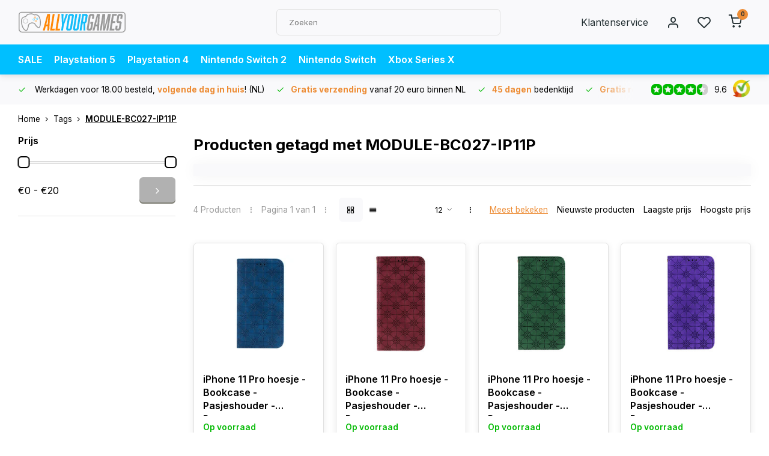

--- FILE ---
content_type: text/html;charset=utf-8
request_url: https://www.allyourgames.nl/tags/module-bc027-ip11p/
body_size: 13122
content:
<!DOCTYPE html><html lang="nl"><head><meta charset="utf-8"/><!-- [START] 'blocks/head.rain' --><!--

  (c) 2008-2025 Lightspeed Netherlands B.V.
  http://www.lightspeedhq.com
  Generated: 04-11-2025 @ 22:19:20

--><link rel="canonical" href="https://www.allyourgames.nl/tags/module-bc027-ip11p/"/><link rel="alternate" href="https://www.allyourgames.nl/index.rss" type="application/rss+xml" title="Nieuwe producten"/><meta name="robots" content="noodp,noydir"/><meta name="google-site-verification" content="PKeVfMljfclj_DQjm2LBSCjMtbH6BO1XPS5vNWEM0Vc"/><meta name="google-site-verification" content="pEGqINwmzz4iPLUyLj4f4ihCNFDxBqj5Qw9flOYxLSg"/><meta property="og:url" content="https://www.allyourgames.nl/tags/module-bc027-ip11p/?source=facebook"/><meta property="og:site_name" content="AllYourGames.nl"/><meta property="og:title" content="MODULE-BC027-IP11P"/><meta property="og:description" content="Goedkope games voor alle consoles op één plek! Pre-order games, of koop hier de laatste releases voor de scherpste prijs. PS5 games, PS4 games, Xbox One games"/><script>
(function(w,d,s,l,i){w[l]=w[l]||[];w[l].push({'gtm.start': new Date().getTime(),event:'gtm.js'});var f=d.getElementsByTagName(s)[0], j=d.createElement(s),dl=l!='dataLayer'?'&l='+l:'';j.async=true;j.src= 'https://www.googletagmanager.com/gtm.js?id='+i+dl;f.parentNode.insertBefore(j,f); })(window,document,'script','dataLayer','GTM-54PMN2X');
</script><script src="https://app.dmws.plus/shop-assets/47899/dmws-plus-loader.js?id=bf3cdfce9227c02bed3bb7d0424846ac"></script><!--[if lt IE 9]><script src="https://cdn.webshopapp.com/assets/html5shiv.js?2025-02-20"></script><![endif]--><!-- [END] 'blocks/head.rain' --><meta http-equiv="X-UA-Compatible" content="IE=edge" /><title>MODULE-BC027-IP11P - AllYourGames.nl</title><meta name="description" content="Goedkope games voor alle consoles op één plek! Pre-order games, of koop hier de laatste releases voor de scherpste prijs. PS5 games, PS4 games, Xbox One games"><meta name="keywords" content="MODULE-BC027-IP11P, goedkope games, nieuwste games, goedkoopste games, laatste releases, nieuwe games, voordelige games, ps4 games kopen, games kopen, games ps4 kopen, games ps3 kopen, games xbox 360 kopen, games xbox one kopen, games 3ds kopen,switc"><meta name="MobileOptimized" content="320"><meta name="HandheldFriendly" content="true"><meta name="viewport" content="width=device-width, initial-scale=1, initial-scale=1, minimum-scale=1, maximum-scale=1, user-scalable=no"><meta name="author" content="https://www.webdinge.nl/"><link rel="preload" href="https://fonts.googleapis.com/css2?family=Inter:wght@700&amp;family=Inter:wght@400;600;700;800;900&display=swap" as="style"><link rel="preconnect" href="https://fonts.googleapis.com"><link rel="preconnect" href="https://fonts.gstatic.com" crossorigin><link rel="dns-prefetch" href="https://fonts.googleapis.com"><link rel="dns-prefetch" href="https://fonts.gstatic.com" crossorigin><link href='https://fonts.googleapis.com/css2?family=Inter:wght@700&amp;family=Inter:wght@400;600;700;800;900&display=swap' rel='stylesheet'><link rel="preconnect" href="//cdn.webshopapp.com/" crossorigin><link rel="dns-prefetch" href="//cdn.webshopapp.com/"><link rel="preload" as="style" href="https://cdn.webshopapp.com/shops/47899/themes/182244/assets/department-v3-functions.css?20251029144948"><link rel="preload" as="style" href="https://cdn.webshopapp.com/shops/47899/themes/182244/assets/theme-department-v3.css?20251029144948"><link rel="preload" as="script" href="https://cdn.webshopapp.com/shops/47899/themes/182244/assets/department-v3-functions.js?20251029144948"><link rel="preload" as="script" href="https://cdn.webshopapp.com/shops/47899/themes/182244/assets/theme-department-v3.js?20251029144948"><link rel="preload" href="https://cdn.webshopapp.com/shops/47899/themes/182244/v/2741239/assets/slide1-mobile-image.png?20251022113300" as="image" media="(max-width: 752.99px)"><link rel="preload" href="https://cdn.webshopapp.com/shops/47899/themes/182244/v/2741238/assets/slide1-tablet-image.png?20251022113224" as="image" media="(min-width: 753px) and (max-width: 991.99px)"><link rel="preload" href="https://cdn.webshopapp.com/shops/47899/themes/182244/v/2740521/assets/slide1-image.png?20251022113211" as="image" media="(min-width: 992px)"><link rel="shortcut icon" href="https://cdn.webshopapp.com/shops/47899/themes/182244/v/1949874/assets/favicon.ico?20230714134257" type="image/x-icon" /><link rel="stylesheet" href="https://cdn.webshopapp.com/shops/47899/themes/182244/assets/department-v3-functions.css?20251029144948" /><link rel="stylesheet" href="https://cdn.webshopapp.com/shops/47899/themes/182244/assets/theme-department-v3.css?20251029144948" /><script src="https://cdn.webshopapp.com/shops/47899/themes/182244/assets/jquery-3-5-1-min.js?20251029144948"></script><script>window.WEBP_ENABLED = 0</script><script>
 window.lazySizesConfig = window.lazySizesConfig || {};
 window.lazySizesConfig.lazyClass = 'lazy';
 window.lazySizesConfig.customMedia = {
    '--small': '(max-width: 752.99px)', //mob
    '--medium': '(min-width: 753px) and (max-width: 991.99px)', // tab
    '--large': '(min-width: 992px)'
 };
 document.addEventListener('lazybeforeunveil', function(e){
    var bg = e.target.getAttribute('data-bg');
    if(bg){
        e.target.style.backgroundImage = 'url(' + bg + ')';
    }
 });
</script><script type="application/ld+json">
[
  {
    "@context": "https://schema.org/",
    "@type": "Organization",
    "url": "https://www.allyourgames.nl/",
    "name": "AllYourGames.nl",
    "legalName": "AllYourGames.nl",
    "description": "Goedkope games voor alle consoles op één plek! Pre-order games, of koop hier de laatste releases voor de scherpste prijs. PS5 games, PS4 games, Xbox One games",
    "logo": "https://cdn.webshopapp.com/shops/47899/themes/182244/assets/logo.png?20251029144948",
    "image": "https://cdn.webshopapp.com/shops/47899/themes/182244/v/2740521/assets/slide1-image.png?20251022113211",
    "contactPoint": {
      "@type": "ContactPoint",
      "contactType": "Customer service",
      "telephone": "040 218 00 30"
    },
    "address": {
      "@type": "PostalAddress",
      "streetAddress": "Spaarpot 1 A",
      "addressLocality": "Geldrop",
      "postalCode": "5667 KV",
      "addressCountry": "Nederland"
    }
    ,
    "aggregateRating": {
        "@type": "AggregateRating",
        "bestRating": "10",
        "worstRating": "1",
        "ratingValue": "9.6",
        "reviewCount": "17663",
        "url":"https://www.kiyoh.com/reviews/1047601/allyourgames?from=widget&amp;lang=nl"
    }
      }
  ,
  {
  "@context": "https://schema.org",
  "@type": "BreadcrumbList",
    "itemListElement": [{
      "@type": "ListItem",
      "position": 1,
      "name": "Home",
      "item": "https://www.allyourgames.nl/"
    },        {
      "@type": "ListItem",
      "position": 2,
      "name": "Tags",
      "item": "https://www.allyourgames.nl/tags/"
    },         {
      "@type": "ListItem",
      "position": 3,
      "name": "MODULE-BC027-IP11P",
      "item": "https://www.allyourgames.nl/tags/module-bc027-ip11p/"
    }         ]
  }
              ]
</script><style>.kiyoh-shop-snippets {	display: none !important;}</style></head><body><div class="main-container three-lines"><header id="header"><div class="inner-head"><div class="header flex flex-align-center flex-between container"><div class="logo flex flex-align-center  rect "><a href="https://www.allyourgames.nl/" title="AllYourGames.nl" ><img src="https://cdn.webshopapp.com/shops/47899/files/434397429/ayg-logo-svg.svg" alt="AllYourGames.nl" width="200" height="60" class="visible-mobile visible-tablet" /><img src="https://cdn.webshopapp.com/shops/47899/files/434397429/ayg-logo-svg.svg" alt="AllYourGames.nl" width="200" height="60"  class="visible-desktop" /></a><a class="hide_all_cats all-cats btn-hover open_side" data-mposition="left" data-menu="cat_menu" href="javascript:;"><i class="icon-menu"></i><span class="visible-desktop">Alle categorieën</span></a></div><div class="search search-desk flex1 visible-desktop"><form action="https://www.allyourgames.nl/search/" method="get"><div class="clearable-input flex"><input type="text" name="q" class="search-query" autocomplete="off" placeholder="Zoeken" value="" x-webkit-speech/><span class="clear-search" data-clear-input><i class="icon-x"></i>Wissen</span><button type="submit" class="btn"><i class="icon-search"></i></button></div></form><div class="autocomplete dropdown-menu" role="menu"><div class="products grid grid-3 container"></div><div class="notfound">Geen producten gevonden</div><div class="more container"><a class="btn btn1" href="#">Bekijk alle resultaten<span> (0)</span></a></div></div></div><div class="tools-wrap flex flex-align-center"><div class="tool service visible-desktop"><a class="flex flex-align-center btn-hover" href="https://www.allyourgames.nl/service/">Klantenservice</a></div><div class="tool myacc"><a class="flex flex-align-center btn-hover open_side" href="javascript:;" data-menu="acc_login" data-mposition="right"><i class="icon-user"></i></a></div><div class="tool wishlist"><a class="flex flex-align-center btn-hover open_side" href="javascript:;" data-menu="acc_login" data-mposition="right"><i class="icon-heart"></i></a></div><div class="tool mini-cart"><a href="javascript:;" class="flex flex-column flex-align-center btn-hover open_side" data-menu="cart" data-mposition="right"><span class="i-wrap"><span class="ccnt">0</span><i class="icon-shopping-cart"></i></span></a></div></div></div><nav id="menu" class="nav list-inline menu_style2 visible-desktop"><div class="container"><ul class="menu list-inline"><li class="item"><a href="https://www.allyourgames.nl/sale/" title="SALE" >SALE</a></li><li class="item"><a href="https://www.allyourgames.nl/playstation-5/" title="Playstation 5" >Playstation 5</a></li><li class="item"><a href="https://www.allyourgames.nl/playstation-4/" title="Playstation 4" >Playstation 4</a></li><li class="item"><a href="https://www.allyourgames.nl/nintendo-switch-2/" title="Nintendo Switch 2" >Nintendo Switch 2</a></li><li class="item"><a href="https://www.allyourgames.nl/nintendo-switch/" title="Nintendo Switch" >Nintendo Switch</a></li><li class="item"><a href="https://www.allyourgames.nl/xbox-series-x/" title="Xbox Series X" >Xbox Series X</a></li></ul></div></nav></div><div class="search visible-mobile visible-tablet search-mob"><form action="https://www.allyourgames.nl/search/" method="get"><div class="clearable-input flex"><input type="text" name="q" class="search-query" autocomplete="off" placeholder="Zoeken" value="" x-webkit-speech/><span class="clear-search" data-clear-input><i class="icon-x"></i>Wissen</span><span class="btn"><i class="icon-search"></i></span></div></form><a class="flex flex-align-center btn-hover" href="https://www.allyourgames.nl/service/"><i class="icon-help-circle"></i></a><a href="javascript:;" title="Vergelijk producten" class="open_side compare-trigger  hidden-desktop" data-menu="compare" data-mposition="right"><i class="icon-sliders icon_w_text"></i><span class="comp-cnt">0</span></a></div></header><div id="top"><div class="top container flex flex-align-center flex-between"><div class="usp-car swiper normal carloop_0" 
         id="carousel425509320" 
         data-sw-items="[4,3.5,3.1,1.5]"         data-sw-auto="true"
      ><div class="swiper-wrapper"><div class="usp swiper-slide"><i class=" icon-check icon_w_text"></i><span class="usp-text">
               Werkdagen voor 18.00 besteld,  <b>volgende dag in huis</b>! (NL) 
               <span class="usp-subtext"></span></span></div><div class="usp swiper-slide"><i class=" icon-check icon_w_text"></i><span class="usp-text"><b>Gratis verzending</b> vanaf 20 euro binnen NL
               <span class="usp-subtext"></span></span></div><div class="usp swiper-slide"><i class=" icon-check icon_w_text"></i><span class="usp-text"><b>45 dagen</b> bedenktijd
               <span class="usp-subtext"></span></span></div><div class="usp swiper-slide"><i class=" icon-check icon_w_text"></i><span class="usp-text"><b>Gratis retourneren</b> (NL)
               <span class="usp-subtext"></span></span></div></div></div><div class="visible-desktop visible-tablet score-wrap-shadow"><div class="swipe__overlay swipe-module__overlay--end"></div><div class="shop-score review flex "><div class="item-rating flex"><span class="star icon-star-full211 on"></span><span class="star icon-star-full211 on"></span><span class="star icon-star-full211 on"></span><span class="star icon-star-full211 on"></span><span class="star icon-star-full211 semi"></span></div><div class="text">
  	9.6
  	<a class="visible-desktop" href="https://www.kiyoh.com/reviews/1047601/allyourgames?from=widget&amp;lang=nl"><picture><img src="https://cdn.webshopapp.com/assets/blank.gif?2025-02-20" data-src="https://cdn.webshopapp.com/shops/47899/themes/182244/assets/tm-kiyoh.svg?20251029144948" alt="tm-kiyoh" width="30" height="30" class="lazy"/></picture></a></div><a class="abs-link" target="_blank" href="https://www.kiyoh.com/reviews/1047601/allyourgames?from=widget&amp;lang=nl"></a></div></div></div></div><div class="page-container collection"><div class="container"><div class="breadcrumb-container flex flex-align-center flex-wrap"><a class="go-back hidden-desktop" href="javascript: history.go(-1)"><i class="icon-chevron-left icon_w_text"></i>Terug</a><a class="visible-desktop " href="https://www.allyourgames.nl/" title="Home">Home<i class="icon-chevron-right"></i></a><a href="https://www.allyourgames.nl/tags/" class="visible-desktop ">Tags<i class="icon-chevron-right"></i></a><a href="https://www.allyourgames.nl/tags/module-bc027-ip11p/" class="visible-desktop active">MODULE-BC027-IP11P</a></div><div class="main-content with-sidebar flex"><aside class="mobile-menu-side" data-menu="filters"><div class="section-title flex flex-align-center flex-between visible-mobile"><span class="title flex1"><span class="added_title"></span>Filters</span><a class="close-btn" href="javascript:;" data-slide="close"><i class="icon-x"></i></a></div><div class="filters-aside "><form action="https://www.allyourgames.nl/tags/module-bc027-ip11p/" method="get" id="filter_form"><input type="hidden" name="mode" value="grid" id="filter_form_mode_1912925820" /><input type="hidden" name="limit" value="12" id="filter_form_limit_1515704906" /><input type="hidden" name="sort" value="popular" id="filter_form_sort_944654230" /><input type="hidden" name="max" value="20" id="filter_form_max" /><input type="hidden" name="min" value="0" id="filter_form_min" /><div class="filters"><div class="filter dropdown pricing"><span class="title" >Prijs</span><ul class=" inner checkbox"><li class="filter-wrap flex flex-align-center flex-column"><div class="sidebar-filter"><div class="sidebar-filter-range"><div id="slider-handles" class="p-slider noUi-extended"></div></div><div class="flex flex-align-center flex-between"><span id="slider-step-value"></span><button type="submit" class="price-btn btn btn3"><i class="icon-chevron-right"></i></button></div></div></li></ul></div><a class="submit_filters btn btn1" href="javascript:;">Bekijk <span class="filter_count">4</span> resultaten</a></div></form><div class="mob-filter-sub hidden-desktop"><a href="javascript:;" class="submit_filters">Bekijk <span class="filter_count">4</span> resultaten</a></div></div></aside><div class="inner-content"><div class="collection-title"><h1 class="title">Producten getagd met MODULE-BC027-IP11P</h1></div><div class="mob-tools flex flex-align-center flex-between"><span class="mob-filters btn btn1 visible-mobile visible-tablet" data-menu="filters" data-mposition="left"><i class="icon_w_text icon-sliders"></i>Filters</span></div><div class="category-toolbar visible-desktop"><form action="https://www.allyourgames.nl/tags/module-bc027-ip11p/" method="get" id="filter_form_2" class="tools-wrap flex1 flex flex-align-center flex-between "><input type="hidden" name="mode" value="grid" id="filter_form_mode" /><div class="flex flex-align-center"><span class="col-c">4 Producten<i class="icon_w_text text_w_icon icon-more-vertical"></i>Pagina 1 van 1<i class="icon_w_text text_w_icon icon-more-vertical"></i></span><div class="view-box visible-desktop flex"><a href="https://www.allyourgames.nl/tags/module-bc027-ip11p/" class="active btn-hover"><i class="icon-grid"></i></a><a href="https://www.allyourgames.nl/tags/module-bc027-ip11p/?mode=list" ><i class="icon-align-justify"></i></a></div></div><div class="flex flex-align-center"><div class="view-count-box visible-desktop custom-select"><select name="limit" id="limit"><option value="4">4</option><option value="8">8</option><option value="12" selected="selected">12</option><option value="16">16</option><option value="20">20</option><option value="24">24</option><option value="48">48</option><option value="96">96</option></select></div><div class="sort-box flex flex-align-center"><i class="icon_w_text text_w_icon icon-more-vertical"></i><label class="active"><input type="radio" name="sort" value="popular" checked>
                  Meest bekeken
            		</label><label ><input type="radio" name="sort" value="newest" >
                  Nieuwste producten
            		</label><label ><input type="radio" name="sort" value="lowest" >
                  Laagste prijs
            		</label><label ><input type="radio" name="sort" value="highest" >
                  Hoogste prijs
            		</label></div></div></form></div><div class="products-area grid grid-4 "><div class="item is_grid   with-sec-image" data-handle="https://www.allyourgames.nl/iphone-11-pro-book-case-hoesje-met-patro-124781807.html" data-vid="248474641" data-extrainfo="stockship" data-imgor="square"  ><div class="item-image-container small square"><a class="m-img " href="https://www.allyourgames.nl/iphone-11-pro-book-case-hoesje-met-patro-124781807.html" title="JVS Products iPhone 11 Pro hoesje - Bookcase - Pasjeshouder - Portemonnee - Bloemenpatroon - Kunstleer - Blauw"><picture><img src="https://cdn.webshopapp.com/assets/blank.gif?2025-02-20" data-src="https://cdn.webshopapp.com/shops/47899/files/402815470/240x200x2/jvs-products-iphone-11-pro-hoesje-bookcase-pasjesh.jpg" alt="JVS Products iPhone 11 Pro hoesje - Bookcase - Pasjeshouder - Portemonnee - Bloemenpatroon - Kunstleer - Blauw" class="lazy" width=240 height=200 /></picture></a><div class="label flex"></div><div class="mob-wishlist"><a href="javascript:;" class="login_wishlist open_side btn-round small" title="Aan verlanglijst toevoegen" data-menu="acc_login" data-mposition="right"><i class="icon-heart"></i></a></div></div><div class="item-meta-container flex flex-column"><a class="item-name" href="https://www.allyourgames.nl/iphone-11-pro-book-case-hoesje-met-patro-124781807.html" title="JVS Products iPhone 11 Pro hoesje - Bookcase - Pasjeshouder - Portemonnee - Bloemenpatroon - Kunstleer - Blauw">iPhone 11 Pro hoesje - Bookcase - Pasjeshouder - Portemonnee - Bloemenpatroon - Kunstleer - Blauw</a><div class="product-overlay stockship "><div class="flex flex-column deliverytime" data-lowstock=""></div></div><div class="item-btn flex flex-align-center flex-between"><div class="item-price-container no-reviews flex flex-column"><span class="item-price"><span class="reg_p">
            €15,95</span></span></div><div class="action-btns flex flex-align-center"><a href="https://www.allyourgames.nl/cart/add/248474641/" class="is_add_btn stay pb btn btn1 " title="Toevoegen aan winkelwagen"><i class="icon-shopping-cart"></i></a></div></div><div class="stock-del flex flex-between flex-align-center"><div class="compare mobile checkbox"><input class="add-to-compare" id="add-to-compare-124781807" type="checkbox" value="124781807" data-add="https://www.allyourgames.nl/compare/add/248474641/" data-delete="https://www.allyourgames.nl/compare/delete/248474641/"  /><label for="add-to-compare-124781807" class="">Vergelijk</label></div></div></div></div><div class="item is_grid   with-sec-image" data-handle="https://www.allyourgames.nl/iphone-11-pro-book-case-hoesje-met-patro-124781812.html" data-vid="248474649" data-extrainfo="stockship" data-imgor="square"  ><div class="item-image-container small square"><a class="m-img " href="https://www.allyourgames.nl/iphone-11-pro-book-case-hoesje-met-patro-124781812.html" title="JVS Products iPhone 11 Pro hoesje - Bookcase - Pasjeshouder - Portemonnee - Bloemenpatroon - Kunstleer - Rood"><picture><img src="https://cdn.webshopapp.com/assets/blank.gif?2025-02-20" data-src="https://cdn.webshopapp.com/shops/47899/files/402815398/240x200x2/jvs-products-iphone-11-pro-hoesje-bookcase-pasjesh.jpg" alt="JVS Products iPhone 11 Pro hoesje - Bookcase - Pasjeshouder - Portemonnee - Bloemenpatroon - Kunstleer - Rood" class="lazy" width=240 height=200 /></picture></a><div class="label flex"></div><div class="mob-wishlist"><a href="javascript:;" class="login_wishlist open_side btn-round small" title="Aan verlanglijst toevoegen" data-menu="acc_login" data-mposition="right"><i class="icon-heart"></i></a></div></div><div class="item-meta-container flex flex-column"><a class="item-name" href="https://www.allyourgames.nl/iphone-11-pro-book-case-hoesje-met-patro-124781812.html" title="JVS Products iPhone 11 Pro hoesje - Bookcase - Pasjeshouder - Portemonnee - Bloemenpatroon - Kunstleer - Rood">iPhone 11 Pro hoesje - Bookcase - Pasjeshouder - Portemonnee - Bloemenpatroon - Kunstleer - Rood</a><div class="product-overlay stockship "><div class="flex flex-column deliverytime" data-lowstock=""></div></div><div class="item-btn flex flex-align-center flex-between"><div class="item-price-container no-reviews flex flex-column"><span class="item-price"><span class="reg_p">
            €15,95</span></span></div><div class="action-btns flex flex-align-center"><a href="https://www.allyourgames.nl/cart/add/248474649/" class="is_add_btn stay pb btn btn1 " title="Toevoegen aan winkelwagen"><i class="icon-shopping-cart"></i></a></div></div><div class="stock-del flex flex-between flex-align-center"><div class="compare mobile checkbox"><input class="add-to-compare" id="add-to-compare-124781812" type="checkbox" value="124781812" data-add="https://www.allyourgames.nl/compare/add/248474649/" data-delete="https://www.allyourgames.nl/compare/delete/248474649/"  /><label for="add-to-compare-124781812" class="">Vergelijk</label></div></div></div></div><div class="item is_grid   with-sec-image" data-handle="https://www.allyourgames.nl/iphone-11-pro-book-case-hoesje-met-patro-124781810.html" data-vid="248474647" data-extrainfo="stockship" data-imgor="square"  ><div class="item-image-container small square"><a class="m-img " href="https://www.allyourgames.nl/iphone-11-pro-book-case-hoesje-met-patro-124781810.html" title="JVS Products iPhone 11 Pro hoesje - Bookcase - Pasjeshouder - Portemonnee - Bloemenpatroon - Kunstleer - Groen"><picture><img src="https://cdn.webshopapp.com/assets/blank.gif?2025-02-20" data-src="https://cdn.webshopapp.com/shops/47899/files/402815435/240x200x2/jvs-products-iphone-11-pro-hoesje-bookcase-pasjesh.jpg" alt="JVS Products iPhone 11 Pro hoesje - Bookcase - Pasjeshouder - Portemonnee - Bloemenpatroon - Kunstleer - Groen" class="lazy" width=240 height=200 /></picture></a><div class="label flex"></div><div class="mob-wishlist"><a href="javascript:;" class="login_wishlist open_side btn-round small" title="Aan verlanglijst toevoegen" data-menu="acc_login" data-mposition="right"><i class="icon-heart"></i></a></div></div><div class="item-meta-container flex flex-column"><a class="item-name" href="https://www.allyourgames.nl/iphone-11-pro-book-case-hoesje-met-patro-124781810.html" title="JVS Products iPhone 11 Pro hoesje - Bookcase - Pasjeshouder - Portemonnee - Bloemenpatroon - Kunstleer - Groen">iPhone 11 Pro hoesje - Bookcase - Pasjeshouder - Portemonnee - Bloemenpatroon - Kunstleer - Groen</a><div class="product-overlay stockship "><div class="flex flex-column deliverytime" data-lowstock=""></div></div><div class="item-btn flex flex-align-center flex-between"><div class="item-price-container no-reviews flex flex-column"><span class="item-price"><span class="reg_p">
            €15,95</span></span></div><div class="action-btns flex flex-align-center"><a href="https://www.allyourgames.nl/cart/add/248474647/" class="is_add_btn stay pb btn btn1 " title="Toevoegen aan winkelwagen"><i class="icon-shopping-cart"></i></a></div></div><div class="stock-del flex flex-between flex-align-center"><div class="compare mobile checkbox"><input class="add-to-compare" id="add-to-compare-124781810" type="checkbox" value="124781810" data-add="https://www.allyourgames.nl/compare/add/248474647/" data-delete="https://www.allyourgames.nl/compare/delete/248474647/"  /><label for="add-to-compare-124781810" class="">Vergelijk</label></div></div></div></div><div class="item is_grid   with-sec-image" data-handle="https://www.allyourgames.nl/iphone-11-pro-book-case-hoesje-met-patro-124781809.html" data-vid="248474646" data-extrainfo="stockship" data-imgor="square"  ><div class="item-image-container small square"><a class="m-img " href="https://www.allyourgames.nl/iphone-11-pro-book-case-hoesje-met-patro-124781809.html" title="JVS Products iPhone 11 Pro hoesje - Bookcase - Pasjeshouder - Portemonnee - Bloemenpatroon - Kunstleer - Paars"><picture><img src="https://cdn.webshopapp.com/assets/blank.gif?2025-02-20" data-src="https://cdn.webshopapp.com/shops/47899/files/402815451/240x200x2/jvs-products-iphone-11-pro-hoesje-bookcase-pasjesh.jpg" alt="JVS Products iPhone 11 Pro hoesje - Bookcase - Pasjeshouder - Portemonnee - Bloemenpatroon - Kunstleer - Paars" class="lazy" width=240 height=200 /></picture></a><div class="label flex"></div><div class="mob-wishlist"><a href="javascript:;" class="login_wishlist open_side btn-round small" title="Aan verlanglijst toevoegen" data-menu="acc_login" data-mposition="right"><i class="icon-heart"></i></a></div></div><div class="item-meta-container flex flex-column"><a class="item-name" href="https://www.allyourgames.nl/iphone-11-pro-book-case-hoesje-met-patro-124781809.html" title="JVS Products iPhone 11 Pro hoesje - Bookcase - Pasjeshouder - Portemonnee - Bloemenpatroon - Kunstleer - Paars">iPhone 11 Pro hoesje - Bookcase - Pasjeshouder - Portemonnee - Bloemenpatroon - Kunstleer - Paars</a><div class="product-overlay stockship "><div class="flex flex-column deliverytime" data-lowstock=""></div></div><div class="item-btn flex flex-align-center flex-between"><div class="item-price-container no-reviews flex flex-column"><span class="item-price"><span class="reg_p">
            €15,95</span></span></div><div class="action-btns flex flex-align-center"><a href="https://www.allyourgames.nl/cart/add/248474646/" class="is_add_btn stay pb btn btn1 " title="Toevoegen aan winkelwagen"><i class="icon-shopping-cart"></i></a></div></div><div class="stock-del flex flex-between flex-align-center"><div class="compare mobile checkbox"><input class="add-to-compare" id="add-to-compare-124781809" type="checkbox" value="124781809" data-add="https://www.allyourgames.nl/compare/add/248474646/" data-delete="https://www.allyourgames.nl/compare/delete/248474646/"  /><label for="add-to-compare-124781809" class="">Vergelijk</label></div></div></div></div></div><div class="toolbox-pagination flex-align-center flex"><ul class="pagination list-inline"><li  class="active"><a href="https://www.allyourgames.nl/tags/module-bc027-ip11p/" class="btn-hover  active">1</a></li></ul></div></div></div></div></div><footer id="footer" class="has_image"><div class="footer-usps"><div class="container"><div class="flex flex-align-center"><div class="usp-car swiper normal carloop_0 is-start" id="carousel1169192452" 
           data-sw-items="[4,3.5,3.1,1.5]"           data-sw-auto="true"
        ><div class="swiper-wrapper"><div class="usp swiper-slide"><i class=" icon-check icon_w_text"></i><span class="usp-text">
                 Werkdagen voor 18.00 besteld,  <b>volgende dag in huis</b>! (NL) 
                 <span class="usp-subtext"></span></span></div><div class="usp swiper-slide"><i class=" icon-check icon_w_text"></i><span class="usp-text"><b>Gratis verzending</b> vanaf 20 euro binnen NL
                 <span class="usp-subtext"></span></span></div><div class="usp swiper-slide"><i class=" icon-check icon_w_text"></i><span class="usp-text"><b>45 dagen</b> bedenktijd
                 <span class="usp-subtext"></span></span></div><div class="usp swiper-slide"><i class=" icon-check icon_w_text"></i><span class="usp-text"><b>Gratis retourneren</b> (NL)
                 <span class="usp-subtext"></span></span></div></div><div class="swipe__overlay swipe-module__overlay--end"></div></div></div></div></div><div class="footer-columns"><div class="container flex flex-wrap"><picture class="cust-serv flex flex-align-center flex1"><img class="lazy" data-src="https://cdn.webshopapp.com/shops/47899/themes/182244/v/1944275/assets/customer-service-image.png?20230704124742" width="180" height="340" alt="Klantenservice AllYourGames.nl" /></picture><div class="cust-service contact-links flex2 flex flex-column"><span class="title opening flex flex-align-center">Klantenservice<a href="https://www.allyourgames.nl/service/" title="Klantenservice"></a></span><div class="cust-col-wrap flex"><div class="flex1 flex flex-column"><div class="service-block flex flex-align-center"><i class="serv-icon icon-help-circle icon_w_text"></i><a href="https://www.allyourgames.nl/service/#faq" class="flex flex-align-center">Veelgestelde vragen</a></div><div class="service-block flex flex-align-center"><i class="serv-icon icon-phone icon_w_text"></i><a href="tel:040 218 00 30">040 218 00 30</a></div><div class="service-block flex flex-align-center"><i class="serv-icon icon-navigation icon_w_text"></i><a href="/cdn-cgi/l/email-protection#8ae3e4ece5caebe6e6f3e5fff8edebe7eff9a4e4e6"><span class="__cf_email__" data-cfemail="5b32353d341b3a373722342e293c3a363e28753537">[email&#160;protected]</span></a></div></div><div class="flex1 flex flex-column hidden-mobile"><a href="https://www.allyourgames.nl/service/shipping-returns/" title="Verzenden en retourneren">Verzenden en retourneren</a><a href="https://www.allyourgames.nl/service/payment-methods/" title="Betaalmethoden">Betaalmethoden</a><a href="https://www.allyourgames.nl/account/" title="Mijn account">Mijn account</a></div></div></div><div class="flex1 flex flex-column visible-mobile cust-service is-usefull"><span class="title  flex flex-between flex-align-center">Handige informatie<i class="btn-hover icon-chevron-down hidden-desktop"></i></span><div class="flex1 flex flex-column toggle"><a href="https://www.allyourgames.nl/service/shipping-returns/" title="Verzenden en retourneren">Verzenden en retourneren</a><a href="https://www.allyourgames.nl/service/payment-methods/" title="Betaalmethoden">Betaalmethoden</a><a href="https://www.allyourgames.nl/account/" title="Mijn account">Mijn account</a></div></div><div class="info-links flex1 flex flex-column cust-service"><span class="title  flex flex-between flex-align-center">Informatie<i class="btn-hover icon-chevron-down  hidden-desktop"></i></span><div class="flex1 flex flex-column toggle"><a href="https://www.allyourgames.nl/service/about/" title="Over ons">Over ons</a><a href="https://www.allyourgames.nl/catalog/" title="Categorieën">Categorieën</a></div></div><div class="footer-company cust-service flex1 flex flex-column"><span class="title  flex flex-between flex-align-center">Contactgegevens<i class="btn-hover icon-chevron-down  hidden-desktop"></i></span><div class="cust-col-wrap flex toggle"><div class="text addre flex flex-column"><span>AllYourGames.nl</span><span>Spaarpot 1 A</span><span>5667 KV Geldrop</span><span>Nederland</span><span class="kvk">KVK nummer: 82370516</span><span class="kvk">btw nummer: NL862439085B01</span></div></div></div></div></div><div class="footer-newsletter"><div class="container flex flex-align-center flex-between flex-wrap"><form id="form-newsletter" action="https://www.allyourgames.nl/account/newsletter/" method="post" class="flex flex-align-center flex2 flex-wrap"><span class="title">Meld je aan voor onze nieuwsbrief en blijf altijd op de hoogte van de laatste (kortings)acties!</span><input type="hidden" name="key" value="e4564dd3f9605f19cbf5ced8632c1186" /><div class="flex flex-align-center"><input type="text" name="email" tabindex="2" placeholder="E-mail adres" class="form-control"/><button type="submit" class="btn btn1">Abonneer</button></div></form><div class="socials flex flex-align-center flex1 flex-wrap"><a href="https://www.facebook.com/AllYourGames.nl/" class="btn-hover" title="Facebook" target="_blank" rel="noopener"><i class="icon-fb"></i></a><a href="https://www.instagram.com/allyourgames.nl/" class="btn-hover" target="_blank" rel="noopener"><i class=" icon-instagram"></i></a></div></div></div><div class="copyright"><div class="container flex flex-between flex-column"><div class="c-links flex flex-column"><div class="extra-links"><a title="Algemene voorwaarden" href="https://www.allyourgames.nl/service/general-terms-conditions/">Algemene voorwaarden</a><a title="Privacy Policy" href="https://www.allyourgames.nl/service/privacy-policy/">Privacy Policy</a><a title="Sitemap" href="https://www.allyourgames.nl/sitemap/">Sitemap</a></div><div class="theme-by">&#169; AllYourGames.nl<span>- Theme made by <a rel="nofollow" style="color:#ff6000;!important" title="Webdinge.nl" href="https://www.webdinge.nl">Webdinge</a></span></div></div><div class="payments flex flex-align-center flex-wrap"><a href="https://www.allyourgames.nl/service/payment-methods/" title="Bank transfer" class="paym"><picture><img src="https://cdn.webshopapp.com/assets/blank.gif?2025-02-20" data-src="https://cdn.webshopapp.com/shops/47899/themes/182244/assets/p-banktransfer.png?20251029144948" alt="Bank transfer" width="40" height="28" class="lazy"/></picture></a></div></div></div></footer></div><div class="menu--overlay"></div><link rel="stylesheet" media="print" onload="this.media='all'; this.onload=null;" href="https://cdn.webshopapp.com/shops/47899/themes/182244/assets/jquery-fancybox-min.css?20251029144948"><link rel="stylesheet" media="print" onload="this.media='all'; this.onload=null;" href="https://cdn.webshopapp.com/shops/47899/themes/182244/assets/custom.css?20251029144948"><script data-cfasync="false" src="/cdn-cgi/scripts/5c5dd728/cloudflare-static/email-decode.min.js"></script><script src="https://cdn.webshopapp.com/shops/47899/themes/182244/assets/department-v3-functions.js?20251029144948" defer></script><script src="https://cdn.webshopapp.com/shops/47899/themes/182244/assets/theme-department-v3.js?20251029144948" defer></script><script src="https://cdn.webshopapp.com/shops/47899/themes/182244/assets/jquery-fancybox-min.js?20251029144948" defer></script><script src="https://cdn.webshopapp.com/shops/47899/themes/182244/assets/swiper-min.js?20251029144948" defer></script><script>
     var ajaxTranslations = {"VAT":"btw","Online and in-store prices may differ":"Prijzen online en in de winkel kunnen verschillen","Stock information is currently unavailable for this product. Please try again later.":"Er is op dit moment geen voorraadinformatie beschikbaar voor dit product. Probeer het later opnieuw.","Last updated":"Laatst bijgewerkt","Today at":"Vandaag om","Sold out":"Uitverkocht","Online":"Online","Away":"Away","Offline":"Offline","Open chat":"Open chat","Leave a message":"Leave a message","Available in":"Available in","Excl. VAT":"Excl. btw","Incl. VAT":"Incl. btw","Brands":"Merken","Popular products":"Populaire producten","Newest products":"Nieuwste producten","Products":"Producten","Free":"Gratis","Now opened":"Nu geopend","Visiting hours":"Openingstijden","View product":"Bekijk product","Show":"Toon","Hide":"Verbergen","Total":"Totaal","Add":"Toevoegen","Wishlist":"Verlanglijst","Information":"Informatie","Add to wishlist":"Aan verlanglijst toevoegen","Compare":"Vergelijk","Add to compare":"Toevoegen om te vergelijken","Items":"Artikelen","Related products":"Gerelateerde producten","Article number":"Artikelnummer","Brand":"Merk","Availability":"Beschikbaarheid","Delivery time":"Levertijd","In stock":"Op voorraad","Out of stock":"Niet op voorraad","Sale":"Sale","Quick shop":"Quick shop","Edit":"Bewerken","Checkout":"Bestellen","Unit price":"Stukprijs","Make a choice":"Maak een keuze","reviews":"reviews","Qty":"Aantal","More info":"Meer info","Continue shopping":"Ga verder met winkelen","This article has been added to your cart":"This article has been added to your cart","has been added to your shopping cart":"is toegevoegd aan uw winkelwagen","Delete":"Verwijderen","Reviews":"Reviews","Read more":"Lees meer","Read less":"Lees minder","Discount":"Korting","Save":"Opslaan","Description":"Beschrijving","Your cart is empty":"Uw winkelwagen is leeg","Year":"Jaar","Month":"Maand","Day":"Dag","Hour":"Hour","Minute":"Minute","Days":"Dagen","Hours":"Uur","Minutes":"Minuten","Seconds":"Seconden","Select":"Kiezen","Search":"Zoeken","Show more":"Toon meer","Show less":"Toon minder","Deal expired":"Actie verlopen","Open":"Open","Closed":"Gesloten","Next":"Volgende","Previous":"Vorige","View cart":"Bekijk winkelwagen","Live chat":"Live chat","":""},
    cust_serv_today = '10.00 -17.00',
      	shop_locale = 'nl-NL',
      		searchUrl = 'https://www.allyourgames.nl/search/',
         compareUrl = 'https://www.allyourgames.nl/compare/',
            shopUrl = 'https://www.allyourgames.nl/',
shop_domains_assets = 'https://cdn.webshopapp.com/shops/47899/themes/182244/assets/', 
         dom_static = 'https://cdn.webshopapp.com/shops/047899/',
       second_image = '1',
        amt_reviews = false,
          shop_curr = '€',
          hide_curr = false,
          			b2b = '',
   headlines_height = 1080,
setting_hide_review_stars = '1',
   show_stock_level = '0',
             strict = '',
         img_greyed = '0',
     hide_brandname = '1',
            img_reg = '240x200',
            img_dim = 'x2',
         img_border = 'small square',
     		wishlistUrl = 'https://www.allyourgames.nl/account/wishlist/',
        		account = false;
            useMegaMenu = 'products';
                var stockship_trans = "Only $ left"
                       </script><script>
   $(function(){
      customerService('10.00 -17.00', '2')
   });
  </script><link rel="stylesheet" media="print" onload="this.onload=null;this.removeAttribute('media');" href="https://cdn.webshopapp.com/shops/47899/themes/182244/assets/nouislider-min.css?20251029144948"><script src="https://cdn.webshopapp.com/shops/47899/themes/182244/assets/nouislider-min.js?20251029144948" defer></script><script>
    $(function() {
        var sliders = document.getElementsByClassName('p-slider');
        var sliderValueElement = document.getElementById('slider-step-value');
        for ( var i = 0; i < sliders.length; i++ ) {
          noUiSlider.create(sliders[i], {
            start: [ 0, 20 ],
            format: wNumb({
              decimals:0,
              thousand: '',
              prefix: '€',
            }),
            range: {
                'min': [ 0 ],
                'max': [ 20 ]
            },
            tooltips: false,
         });
         sliders[i].noUiSlider.on('update', function( values, handle ) {
            var minVal = document.getElementById('filter_form_min');
            var maxVal = document.getElementById('filter_form_max');
            minVal.value = values[0].replace('€', '')
            maxVal.value = values[1].replace('€', '')
            sliderValueElement.innerHTML = values.join(' - ');
          });
        }
    });
  </script><a href="javascript:;" title="Vergelijk producten" class="visible-desktop open_side compare-trigger " data-menu="compare" data-mposition="right">Vergelijk producten<span class="comp-cnt">0</span></a><aside class="mob-men-slide left_handed"><div data-menu="cat_menu"><div class="sideMenu"><div class="section-title flex flex-align-center flex-between"><span class="title flex1">Categorieën</span><a class="close-btn" href="javascript:;" data-slide="close"><i class="icon-x"></i></a></div><a href="https://www.allyourgames.nl/sale/" title="SALE" class="nav-item is-cat has-children flex flex-align-center flex-between">SALE<i class="btn-hover icon-chevron-right" data-slide="forward"></i></a><div class="subsection section-content"><div class="section-title flex flex-align-center flex-between"><span class="title flex1">SALE</span><a class="close-btn" href="javascript:;" data-slide="close"><i class="icon-x"></i></a></div><a href="#" data-slide="back" class="btn-hover go-back flex flex-align-center"><i class="icon-chevron-left icon_w_text"></i>Terug naar categorieën</a><a href="https://www.allyourgames.nl/sale/playstation-5-deals/" title="Playstation 5 Deals" class="nav-item is-cat  flex flex-align-center flex-between">
          Playstation 5 Deals 
      	</a><a href="https://www.allyourgames.nl/sale/nintendo-switch-2-deals/" title="Nintendo Switch 2 Deals" class="nav-item is-cat  flex flex-align-center flex-between">
          Nintendo Switch 2 Deals 
      	</a><a href="https://www.allyourgames.nl/sale/nintendo-switch-deals/" title="Nintendo Switch Deals" class="nav-item is-cat  flex flex-align-center flex-between">
          Nintendo Switch Deals 
      	</a><a href="https://www.allyourgames.nl/sale/playstation-4-deals/" title="Playstation 4 Deals" class="nav-item is-cat  flex flex-align-center flex-between">
          Playstation 4 Deals 
      	</a><a href="https://www.allyourgames.nl/sale/console-deals/" title="Console Deals" class="nav-item is-cat  flex flex-align-center flex-between">
          Console Deals 
      	</a><a href="https://www.allyourgames.nl/sale/accessoire-deals/" title="Accessoire Deals" class="nav-item is-cat  flex flex-align-center flex-between">
          Accessoire Deals 
      	</a><a href="https://www.allyourgames.nl/sale/xbox-deals/" title="Xbox Deals" class="nav-item is-cat  flex flex-align-center flex-between">
          Xbox Deals 
      	</a></div><a href="https://www.allyourgames.nl/pre-orders/" title="Pre-orders" class="nav-item is-cat has-children flex flex-align-center flex-between">Pre-orders<i class="btn-hover icon-chevron-right" data-slide="forward"></i></a><div class="subsection section-content"><div class="section-title flex flex-align-center flex-between"><span class="title flex1">Pre-orders</span><a class="close-btn" href="javascript:;" data-slide="close"><i class="icon-x"></i></a></div><a href="#" data-slide="back" class="btn-hover go-back flex flex-align-center"><i class="icon-chevron-left icon_w_text"></i>Terug naar categorieën</a><a href="https://www.allyourgames.nl/pre-orders/nintendo-switch-2-games/" title="Nintendo Switch 2 games" class="nav-item is-cat  flex flex-align-center flex-between">
          Nintendo Switch 2 games 
      	</a><a href="https://www.allyourgames.nl/pre-orders/playstation-5-games/" title="Playstation 5 games" class="nav-item is-cat  flex flex-align-center flex-between">
          Playstation 5 games 
      	</a><a href="https://www.allyourgames.nl/pre-orders/nintendo-switch-games/" title="Nintendo Switch games" class="nav-item is-cat  flex flex-align-center flex-between">
          Nintendo Switch games 
      	</a><a href="https://www.allyourgames.nl/pre-orders/playstation-4-games/" title="Playstation 4 games" class="nav-item is-cat  flex flex-align-center flex-between">
          Playstation 4 games 
      	</a><a href="https://www.allyourgames.nl/pre-orders/xbox-one-games/" title="Xbox One games" class="nav-item is-cat  flex flex-align-center flex-between">
          Xbox One games 
      	</a><a href="https://www.allyourgames.nl/pre-orders/xbox-series-x-games/" title="Xbox Series X games" class="nav-item is-cat  flex flex-align-center flex-between">
          Xbox Series X games 
      	</a></div><a href="https://www.allyourgames.nl/nintendo-switch-2/" title="Nintendo Switch 2" class="nav-item is-cat has-children flex flex-align-center flex-between">Nintendo Switch 2<i class="btn-hover icon-chevron-right" data-slide="forward"></i></a><div class="subsection section-content"><div class="section-title flex flex-align-center flex-between"><span class="title flex1">Nintendo Switch 2</span><a class="close-btn" href="javascript:;" data-slide="close"><i class="icon-x"></i></a></div><a href="#" data-slide="back" class="btn-hover go-back flex flex-align-center"><i class="icon-chevron-left icon_w_text"></i>Terug naar categorieën</a><a href="https://www.allyourgames.nl/nintendo-switch-2/nintendo-switch-2-games/" title="Nintendo Switch 2 games" class="nav-item is-cat  flex flex-align-center flex-between">
          Nintendo Switch 2 games 
      	</a><a href="https://www.allyourgames.nl/nintendo-switch-2/nintendo-switch-2-accessoires/" title="Nintendo Switch 2 accessoires" class="nav-item is-cat  flex flex-align-center flex-between">
          Nintendo Switch 2 accessoires 
      	</a><a href="https://www.allyourgames.nl/nintendo-switch-2/nintendo-switch-2-consoles/" title="Nintendo Switch 2 consoles" class="nav-item is-cat  flex flex-align-center flex-between">
          Nintendo Switch 2 consoles 
      	</a></div><a href="https://www.allyourgames.nl/nintendo-switch/" title="Nintendo Switch" class="nav-item is-cat has-children flex flex-align-center flex-between">Nintendo Switch<i class="btn-hover icon-chevron-right" data-slide="forward"></i></a><div class="subsection section-content"><div class="section-title flex flex-align-center flex-between"><span class="title flex1">Nintendo Switch</span><a class="close-btn" href="javascript:;" data-slide="close"><i class="icon-x"></i></a></div><a href="#" data-slide="back" class="btn-hover go-back flex flex-align-center"><i class="icon-chevron-left icon_w_text"></i>Terug naar categorieën</a><a href="https://www.allyourgames.nl/nintendo-switch/nintendo-switch-games/" title="Nintendo Switch games" class="nav-item is-cat  flex flex-align-center flex-between">
          Nintendo Switch games 
      	</a><a href="https://www.allyourgames.nl/nintendo-switch/nintendo-switch-accessoires/" title="Nintendo Switch accessoires" class="nav-item is-cat  flex flex-align-center flex-between">
          Nintendo Switch accessoires 
      	</a><a href="https://www.allyourgames.nl/nintendo-switch/nintendo-switch-consoles/" title="Nintendo Switch consoles" class="nav-item is-cat  flex flex-align-center flex-between">
          Nintendo Switch consoles 
      	</a></div><a href="https://www.allyourgames.nl/playstation-5/" title="Playstation 5" class="nav-item is-cat has-children flex flex-align-center flex-between">Playstation 5<i class="btn-hover icon-chevron-right" data-slide="forward"></i></a><div class="subsection section-content"><div class="section-title flex flex-align-center flex-between"><span class="title flex1">Playstation 5</span><a class="close-btn" href="javascript:;" data-slide="close"><i class="icon-x"></i></a></div><a href="#" data-slide="back" class="btn-hover go-back flex flex-align-center"><i class="icon-chevron-left icon_w_text"></i>Terug naar categorieën</a><a href="https://www.allyourgames.nl/playstation-5/playstation-5-games/" title="Playstation 5 games" class="nav-item is-cat  flex flex-align-center flex-between">
          Playstation 5 games 
      	</a><a href="https://www.allyourgames.nl/playstation-5/playstation-5-accessoires/" title="Playstation 5 accessoires" class="nav-item is-cat  flex flex-align-center flex-between">
          Playstation 5 accessoires 
      	</a><a href="https://www.allyourgames.nl/playstation-5/playstation-5-consoles/" title="PlayStation 5 consoles" class="nav-item is-cat  flex flex-align-center flex-between">
          PlayStation 5 consoles 
      	</a></div><a href="https://www.allyourgames.nl/playstation-4/" title="Playstation 4" class="nav-item is-cat has-children flex flex-align-center flex-between">Playstation 4<i class="btn-hover icon-chevron-right" data-slide="forward"></i></a><div class="subsection section-content"><div class="section-title flex flex-align-center flex-between"><span class="title flex1">Playstation 4</span><a class="close-btn" href="javascript:;" data-slide="close"><i class="icon-x"></i></a></div><a href="#" data-slide="back" class="btn-hover go-back flex flex-align-center"><i class="icon-chevron-left icon_w_text"></i>Terug naar categorieën</a><a href="https://www.allyourgames.nl/playstation-4/playstation-4-games/" title="PlayStation 4 games" class="nav-item is-cat  flex flex-align-center flex-between">
          PlayStation 4 games 
      	</a><a href="https://www.allyourgames.nl/playstation-4/playstation-4-accessoires/" title="PlayStation 4 accessoires" class="nav-item is-cat  flex flex-align-center flex-between">
          PlayStation 4 accessoires 
      	</a><a href="https://www.allyourgames.nl/playstation-4/playstation-4-consoles/" title="Playstation 4 consoles" class="nav-item is-cat  flex flex-align-center flex-between">
          Playstation 4 consoles 
      	</a></div><a href="https://www.allyourgames.nl/xbox-series-x/" title="Xbox Series X" class="nav-item is-cat has-children flex flex-align-center flex-between">Xbox Series X<i class="btn-hover icon-chevron-right" data-slide="forward"></i></a><div class="subsection section-content"><div class="section-title flex flex-align-center flex-between"><span class="title flex1">Xbox Series X</span><a class="close-btn" href="javascript:;" data-slide="close"><i class="icon-x"></i></a></div><a href="#" data-slide="back" class="btn-hover go-back flex flex-align-center"><i class="icon-chevron-left icon_w_text"></i>Terug naar categorieën</a><a href="https://www.allyourgames.nl/xbox-series-x/xbox-series-x-games/" title="Xbox Series X games" class="nav-item is-cat  flex flex-align-center flex-between">
          Xbox Series X games 
      	</a><a href="https://www.allyourgames.nl/xbox-series-x/xbox-series-x-accessoires/" title="Xbox Series X accessoires" class="nav-item is-cat  flex flex-align-center flex-between">
          Xbox Series X accessoires 
      	</a></div><a href="https://www.allyourgames.nl/xbox-one/" title="Xbox One" class="nav-item is-cat has-children flex flex-align-center flex-between">Xbox One<i class="btn-hover icon-chevron-right" data-slide="forward"></i></a><div class="subsection section-content"><div class="section-title flex flex-align-center flex-between"><span class="title flex1">Xbox One</span><a class="close-btn" href="javascript:;" data-slide="close"><i class="icon-x"></i></a></div><a href="#" data-slide="back" class="btn-hover go-back flex flex-align-center"><i class="icon-chevron-left icon_w_text"></i>Terug naar categorieën</a><a href="https://www.allyourgames.nl/xbox-one/xbox-one-games/" title="Xbox One games" class="nav-item is-cat  flex flex-align-center flex-between">
          Xbox One games 
      	</a><a href="https://www.allyourgames.nl/xbox-one/xbox-one-accessoires/" title="Xbox One accessoires" class="nav-item is-cat  flex flex-align-center flex-between">
          Xbox One accessoires 
      	</a><a href="https://www.allyourgames.nl/xbox-one/xbox-one-consoles/" title="Xbox One consoles" class="nav-item is-cat  flex flex-align-center flex-between">
          Xbox One consoles 
      	</a></div><a href="https://www.allyourgames.nl/overige/" title="Overige" class="nav-item is-cat has-children flex flex-align-center flex-between">Overige<i class="btn-hover icon-chevron-right" data-slide="forward"></i></a><div class="subsection section-content"><div class="section-title flex flex-align-center flex-between"><span class="title flex1">Overige</span><a class="close-btn" href="javascript:;" data-slide="close"><i class="icon-x"></i></a></div><a href="#" data-slide="back" class="btn-hover go-back flex flex-align-center"><i class="icon-chevron-left icon_w_text"></i>Terug naar categorieën</a><a href="https://www.allyourgames.nl/overige/headsets/" title="Headsets" class="nav-item is-cat  flex flex-align-center flex-between">
          Headsets 
      	</a><a href="https://www.allyourgames.nl/overige/usb-kabels/" title="USB-Kabels" class="nav-item is-cat  flex flex-align-center flex-between">
          USB-Kabels 
      	</a><a href="https://www.allyourgames.nl/overige/hdmi-kabels/" title="HDMI-Kabels" class="nav-item is-cat  flex flex-align-center flex-between">
          HDMI-Kabels 
      	</a></div><a href="https://www.allyourgames.nl/merchandise/" title="Merchandise" class="nav-item is-cat  flex flex-align-center flex-between">Merchandise</a><a href="https://www.allyourgames.nl/pc-gaming/" title="PC Gaming" class="nav-item is-cat  flex flex-align-center flex-between">PC Gaming</a><div class="ext-menu"><a class="nav-item ext flex flex-align-center" href="https://www.allyourgames.nl/service/" title="Klantenservice">Klantenservice</a><a class="nav-item ext flex flex-align-center" href="https://www.allyourgames.nl/account/" title="Mijn account">Mijn account</a></div></div></div></aside><aside class="mob-men-slide right_handed"><div data-menu="acc_login"><div class="popup-inner flex flex-column login"><div class="section-title flex flex-align-center flex-between"><span class="title flex1 flex flex-align-center"><img src="" class="added_img" width="60" height="60" style="display:none;" /><span class="flex1"><span class="added_title"></span>
        Inloggen
      </span></span><a class="close-btn" href="javascript:;" data-slide="close"><i class="icon-x"></i></a></div><div class="section-content"><div class="login"><form action="https://www.allyourgames.nl/account/loginPost/" method="post" id="form_login_1990775471"><input name="key" value="e4564dd3f9605f19cbf5ced8632c1186" type="hidden"><input name="type" value="login" type="hidden"><input name="email" placeholder="E-mail" type="text" autocomplete="off"><div class="pass"><input name="password" placeholder="Wachtwoord" type="password" autocomplete="off" id="togglePass"><button class="show_pass" type="button">Toon</button></div><a href="#" onclick="$('#form_login_1990775471').submit();" title="Inloggen" class="btn btn1">Inloggen</a><a class="f-pass" href="https://www.allyourgames.nl/account/password/" title="Wachtwoord vergeten?">Wachtwoord vergeten?</a></form></div><div class="register"><div class="title">Registreren</div><p>Door het creëren van een klant-account, worden uw gegevens automatisch toegevoegd aan elke bestelling in het bestelformulier.</p><div class="usp flex flex-align-center"><i class="color-green icon-check icon_w_text"></i><span class="usp-text">Al je orders en retouren op één plek</span></div><div class="usp flex flex-align-center"><i class="color-green icon-check icon_w_text"></i><span class="usp-text">Het bestelproces gaat nog sneller</span></div><div class="usp flex flex-align-center"><i class="color-green icon-check icon_w_text"></i><span class="usp-text">Je winkelwagen is altijd en overal opgeslagen</span></div><a class="btn btn1" href="https://www.allyourgames.nl/account/register/">Registreren</a></div></div></div></div><div data-menu="compare"><div class="popup-inner flex flex-column compare"><div class="section-title flex flex-align-center flex-between"><span class="title flex1 flex flex-align-center"><img src="" class="added_img" width="60" height="60" style="display:none;" /><span class="flex1"><span class="added_title"></span>
        Vergelijk producten
      </span></span><a class="close-btn" href="javascript:;" data-slide="close"><i class="icon-x"></i></a></div><div class="compare-meta section-content"><div class="widget_content flex flex-column"><span class="loader large"></span><div class="compare-container"></div></div><a href="https://www.allyourgames.nl/compare/" class="btn btn1" title="Bestellen">Start compare<i class="text_w_icon icon-arrow-right-circle"></i></a><a href="https://www.allyourgames.nl/compare/clear/" title="Verwijderen alle producten" class="view-cart">Verwijderen alle producten</a></div></div></div><div data-menu="cart"><div class="popup-inner flex flex-column cart"><div class="section-title flex flex-align-center flex-between"><span class="title flex1 flex flex-align-center"><img src="" class="added_img" width="60" height="60" style="display:none;" /><span class="flex1"><span class="added_title"></span>
        Winkelwagen
      </span></span><a class="close-btn" href="javascript:;" data-slide="close"><i class="icon-x"></i></a></div><div class="section-content widget-inner flex flex-column"><div class="widget_content flex flex-column"><span class="loader large"></span><div class="cart-container"><div class="products-empty">Uw winkelwagen is leeg</div></div></div></div><div class="cart-info "><div class="total"><div class="shipc flex flex-align-center flex-between"><span class="ship-label">Bedrag tot gratis verzending:</span><span class="ship-amt color-green">€20,00</span></div><div class="shipc tot flex flex-align-center flex-between"><span>Totaal</span><span class="amount">€0,00</span></div><a href="https://www.allyourgames.nl/cart/" class="checkout btn btn1" title="Winkelwagen">Bekijk winkelwagen<i class="text_w_icon icon-arrow-right-circle"></i></a></div></div></div></div><div data-menu="wasadded"><div class="popup-inner flex flex-column wasadded"><div class="section-title flex flex-align-center flex-between"><span class="title flex1 flex flex-align-center"><img src="" class="added_img" width="60" height="60" style="display:none;" /><span class="flex1"><span class="added_title"></span>
        is toegevoegd aan uw winkelwagen
      </span></span><a class="close-btn" href="javascript:;" data-slide="close"><i class="icon-x"></i></a></div><div class="section-content widget-inner flex flex-column"><a href="https://www.allyourgames.nl/cart/" class="btn btn1" title="Winkelwagen">Bekijk winkelwagen</a><a href="javascript:;" class="continue-shopping btn btn2" title="Ga verder met winkelen">Ga verder met winkelen</a><div class="rel-inner flex flex-column"><span class="title">Gerelateerde producten</span><span class="loader large"></span><div class="rel-container"></div></div></div></div></div><div data-menu="search"><div class="popup-inner flex flex-column search"><div class="section-title flex flex-align-center flex-between"><span class="title flex1 flex flex-align-center"><img src="" class="added_img" width="60" height="60" style="display:none;" /><span class="flex1"><span class="added_title"></span>
        Zoeken
      </span></span><a class="close-btn" href="javascript:;" data-slide="close"><i class="icon-x"></i></a></div><div class="mob-search-wrap flex flex-column"><form action="https://www.allyourgames.nl/search/" method="get"><div class="clearable-input flex"><input type="text" name="q" class="search-query" autocomplete="off" placeholder="Zoeken" value="" x-webkit-speech/><span class="clear-search" data-clear-input><i class="icon-x"></i>Wissen</span><i id="voice" class="icon-mic btn" aria-hidden="true"></i></div></form><div class="autocomplete dropdown-menu" role="menu"><div class="products container"></div><div class="notfound">Geen producten gevonden</div><a class="more container btn btn1" href="#">Bekijk alle resultaten <span>(0)</span></a></div></div></div></div></aside><style>
    /* cookie law */

   body{margin-top:0!important;}
.wsa-cookielaw {
	top: auto;
	height: auto;
	font-size: .85em;
	line-height: inherit;
	color: #fff;
	background: rgba(100,100,100,.85);
	border-bottom: 0;
	bottom: 0;
	font-family: inherit;
	white-space: pre-wrap;
}
  .wsa-cookielaw-button, .wsa-cookielaw-button-green, .wsa-cookielaw-button-green:hover, .wsa-cookielaw-button-orange, .wsa-cookielaw-button-orange:hover, .wsa-cookielaw-button-red, .wsa-cookielaw-button-red:hover, .wsa-cookielaw-button:hover, .wsa-cookielaw-link {
    background: #707070;
    border: none;
    border-radius: 3px;
    padding: 13px 30px;
    line-height: normal;
    text-shadow: none;
    height: auto;
    margin: 5px;
    color: #fff;
  }
    .wsa-cookielaw-link, .wsa-cookielaw-link:hover {
	color: unset;
	margin: 0 0 0 10px;
	padding: 13px 30px;
	background: #999;
}
  </style><script>//toggleFilterBtns()</script><!-- [START] 'blocks/body.rain' --><script>
(function () {
  var s = document.createElement('script');
  s.type = 'text/javascript';
  s.async = true;
  s.src = 'https://www.allyourgames.nl/services/stats/pageview.js';
  ( document.getElementsByTagName('head')[0] || document.getElementsByTagName('body')[0] ).appendChild(s);
})();
</script><!-- Global site tag (gtag.js) - Google Analytics --><script async src="https://www.googletagmanager.com/gtag/js?id=G-12345678"></script><script>
    window.dataLayer = window.dataLayer || [];
    function gtag(){dataLayer.push(arguments);}

        gtag('consent', 'default', {"ad_storage":"denied","ad_user_data":"denied","ad_personalization":"denied","analytics_storage":"denied","region":["AT","BE","BG","CH","GB","HR","CY","CZ","DK","EE","FI","FR","DE","EL","HU","IE","IT","LV","LT","LU","MT","NL","PL","PT","RO","SK","SI","ES","SE","IS","LI","NO","CA-QC"]});
    
    gtag('js', new Date());
    gtag('config', 'G-12345678', {
        'currency': 'EUR',
                'country': 'NL'
    });

        gtag('event', 'view_item_list', {"items":[{"item_id":"11668","item_name":"iPhone 11 Pro hoesje - Bookcase - Pasjeshouder - Portemonnee - Bloemenpatroon - Kunstleer - Blauw","currency":"EUR","item_brand":"JVS Products","item_variant":"Default","price":15.95,"quantity":1},{"item_id":"11672","item_name":"iPhone 11 Pro hoesje - Bookcase - Pasjeshouder - Portemonnee - Bloemenpatroon - Kunstleer - Rood","currency":"EUR","item_brand":"JVS Products","item_variant":"Default","price":15.95,"quantity":1},{"item_id":"11670","item_name":"iPhone 11 Pro hoesje - Bookcase - Pasjeshouder - Portemonnee - Bloemenpatroon - Kunstleer - Groen","currency":"EUR","item_brand":"JVS Products","item_variant":"Default","price":15.95,"quantity":1},{"item_id":"11669","item_name":"iPhone 11 Pro hoesje - Bookcase - Pasjeshouder - Portemonnee - Bloemenpatroon - Kunstleer - Paars","currency":"EUR","item_brand":"JVS Products","item_variant":"Default","price":15.95,"quantity":1}]});
    </script><script>
(function() {
var aws = document.createElement('script');
aws.type = 'text/javascript';
if (typeof(aws.async) != "undefined") { aws.async = true; }
aws.src = 'https://d1pna5l3xsntoj.cloudfront.net/scripts/company/awAddGift.js#5C8F0FBE9A314C37C75E1258345461E5';
var s = document.getElementsByTagName('script')[0];
s.parentNode.insertBefore(aws, s);
})();
</script><script>function trigger() {
    var APP_NAME = "AllYourGames.nl - NL";
    var IOS_SCHEME = "nl.allyourgames.allyourgames";
    var ANDROID_SCHEME = "nl.allyourgames.allyourgames";
        var validate_order_with_jmango = false;

        if (window.location.href.indexOf('checkout/thankyou/') > 1) {
                var xhttp = new XMLHttpRequest();
                var thankyouPageUrl = window.location.href + "?format=json";
                xhttp.open("GET", thankyouPageUrl, true);
                xhttp.setRequestHeader("Content-Type", "application/json");

                xhttp.onreadystatechange = function() { //Call a function when the state changes.
                      if (xhttp.readyState == 4 && xhttp.status == 200) {
                          var result = JSON.parse(xhttp.responseText);

                          if (typeof result.shop === "undefined" || typeof result.order === "undefined") {
                              return;
                          }

                          var shop = result.shop;
                          var order = result.order;

                          validate_order_with_jmango = true;
                          var shopId = shop.id;
                          var orderId = order.information.id;
                          var orderNumber = order.information.number.toUpperCase();
                          var currency = order.information.currency;
                          var price_incl = order.information.price_incl;
                          var quoteId = order.information.quote_id;
                          var transaction_status = "success";

                          if (validate_order_with_jmango == true) {
                              var http = new XMLHttpRequest();
                              var url = "https://api-1480.jmango360.com/webhook/lsd/shop/" + shopId + "/orders/" + orderId + "?transaction_status=" + transaction_status + "&quote_id=" + quoteId;
                              http.open("GET", url, true);

                              http.setRequestHeader("Content-Type", "application/json");

                              http.onreadystatechange = function() { //Call a function when the state changes.
                                  if (http.readyState == 4 && http.status == 200) {
                                      var result = JSON.parse(http.responseText);
                                      if (result.success.code == 200) {
                                          if (getMobileOperatingSystem() == "iOS") {
                                              var appURL = IOS_SCHEME +
                                                  "://view?transasction_id=" + orderNumber + "&currency=" + currency + "&price_incl=" + price_incl + "&transaction_status=" + transaction_status;

                                              var a = document.createElement('a');
                                              a.setAttribute('href', appURL);
                                              document.body.appendChild(a);
                                              a.click();
                                          } else if (getMobileOperatingSystem() == "Android") {
                                              var appURL = ANDROID_SCHEME + "://view?transasction_id=" + orderNumber + "&currency=" + currency + "&price_incl=" + price_incl + "&transaction_status=" + transaction_status;

                                              var docFrag = document.createDocumentFragment();
                                              var popup = document.createElement('div');
                                              popup.className = 'japi-mobile-popup';
                                              var overlay = document.createElement('div');
                                              var button = document.createElement('a');
                                              button.textContent = "Back to the app";
                                              button.href = appURL;
                                              popup.appendChild(overlay);
                                              popup.appendChild(button);
                                              docFrag.appendChild(popup);

                                              var body = document.getElementsByTagName('body')[0];
                                              body.appendChild(docFrag);

                                              setTimeout(function() {
                                                  button.style.marginLeft = (-1 * button.offsetWidth / 2) + 'px';
                                                  button.className = 'japi-show';
                                              });
                                          }
                                      }
                                  }
                              }
                              http.send();
                          }
                      }
                }
                xhttp.send();
        }


        if (window.location.href.indexOf('payment/pay/') > 1) {
                var xhttp = new XMLHttpRequest();
                var thankyouPageUrl = window.location.href + "?format=json";
                xhttp.open("GET", thankyouPageUrl, true);
                xhttp.setRequestHeader("Content-Type", "application/json");

                xhttp.onreadystatechange = function() { //Call a function when the state changes.
                      if (xhttp.readyState == 4 && xhttp.status == 200) {
                          var result = JSON.parse(xhttp.responseText);

                          if (typeof result.shop === "undefined" || typeof result.pay === "undefined" || typeof result.pay.order === "undefined") {
                              return;
                          }

                          var shop = result.shop;
                          var order = result.pay.order;

                          validate_order_with_jmango = true;
                          var shopId = shop.id;
                          var orderId = order.information.id;
                          var orderNumber = order.information.number.toUpperCase();
                          var currency = order.information.currency;
                          var price_incl = order.information.price_incl;
                          var quoteId = order.information.quote_id;
                          var transaction_status = "cancel";


                          if (validate_order_with_jmango == true) {
                              var http = new XMLHttpRequest();
                              var url = "https://api-1480.jmango360.com/webhook/lsd/shop/" + shopId + "/orders/" + orderId + "?transaction_status=" + transaction_status + "&quote_id" + quoteId;
                              http.open("GET", url, true);

                              http.setRequestHeader("Content-Type", "application/json");

                              http.onreadystatechange = function() { //Call a function when the state changes.
                                  if (http.readyState == 4 && http.status == 200) {
                                      var result = JSON.parse(http.responseText);
                                      if (result.success.code == 200) {
                                          if (getMobileOperatingSystem() == "iOS") {
                                              var appURL = IOS_SCHEME + "://view?transasction_id=" + orderNumber + "&currency=" + currency + "&price_incl=" + price_incl + "&transaction_status=" + transaction_status;
                                              var a = document.createElement('a');
                                              a.setAttribute('href', appURL);
                                              document.body.appendChild(a);
                                              a.click();
                                          } else if (getMobileOperatingSystem() == "Android") {
                                              var appURL = ANDROID_SCHEME + "://view?transasction_id=" + orderNumber + "&currency=" + currency + "&price_incl=" + price_incl + "&transaction_status=" + transaction_status;

                                              var docFrag = document.createDocumentFragment();
                                              var popup = document.createElement('div');
                                              popup.className = 'japi-mobile-popup';
                                              var overlay = document.createElement('div');
                                              var button = document.createElement('a');
                                              button.textContent = "Back to the app";
                                              button.href = appURL;
                                              popup.appendChild(overlay);
                                              popup.appendChild(button);
                                              docFrag.appendChild(popup);

                                              var body = document.getElementsByTagName('body')[0];
                                              body.appendChild(docFrag);

                                              setTimeout(function() {
                                                  button.style.marginLeft = (-1 * button.offsetWidth / 2) + 'px';
                                                  button.className = 'japi-show';
                                              });
                                          }
                                      }
                                  }
                              }
                              http.send();
                          }
                      }
                }
                xhttp.send();
        }
}
window.onload = function() {
        var head  = document.getElementsByTagName('head')[0];
        var link  = document.createElement('link');
        link.rel  = 'stylesheet';
        link.type = 'text/css';
        link.href = 'https://s3-ap-southeast-2.amazonaws.com/jmango-prod/checkout/backtoapp.css';
        link.media = 'all';
        head.appendChild(link);

        trigger();
}

function getMobileOperatingSystem() {
        var userAgent = navigator.userAgent || navigator.vendor || window.opera;

        // Windows Phone must come first because its UA also contains "Android"
        if (/windows phone/i.test(userAgent)) {
                return "Windows Phone";
        }

        if (/JM360-Mobile/i.test(userAgent)) {
                return "JM360-Mobile"
        }

        if (/android/i.test(userAgent)) {
                return "Android";
        }

        // iOS detection from: https://stackoverflow.com/a/9039885/177710
        if (/iPad|iPhone|iPod/.test(userAgent) && !window.MSStream) {
                return "iOS";
        }

        return "unknown";
}</script><script>
(function () {
  var s = document.createElement('script');
  s.type = 'text/javascript';
  s.async = true;
  s.src = 'https://cdn.belco.io/v2/widget.lightspeed.min.js?shopId=buWpwRMj6foZTwnXd';
  ( document.getElementsByTagName('head')[0] || document.getElementsByTagName('body')[0] ).appendChild(s);
})();
</script><script>
(function () {
  var s = document.createElement('script');
  s.type = 'text/javascript';
  s.async = true;
  s.src = 'https://components.lightspeed.mollie.com/static/js/lazyload.js';
  ( document.getElementsByTagName('head')[0] || document.getElementsByTagName('body')[0] ).appendChild(s);
})();
</script><!-- [END] 'blocks/body.rain' --></body></html>

--- FILE ---
content_type: image/svg+xml
request_url: https://cdn.webshopapp.com/shops/47899/files/434397429/ayg-logo-svg.svg
body_size: 981
content:
<?xml version="1.0" encoding="UTF-8"?>
<svg id="Laag_2" data-name="Laag 2" xmlns="http://www.w3.org/2000/svg" viewBox="0 0 236 45.81">
  <defs>
    <style>
      .cls-1 {
        stroke: #ff8808;
      }

      .cls-1, .cls-2, .cls-3, .cls-4 {
        fill: none;
        stroke-miterlimit: 10;
      }

      .cls-1, .cls-3, .cls-4 {
        stroke-width: .75px;
      }

      .cls-2 {
        stroke-width: 2px;
      }

      .cls-2, .cls-3 {
        stroke: #999;
      }

      .cls-5 {
        fill: #999;
      }

      .cls-4 {
        stroke: #14bdfa;
      }

      .cls-6 {
        fill: #ff8808;
      }

      .cls-7 {
        fill: #14bdfa;
      }
    </style>
  </defs>
  <g id="Laag_1-2" data-name="Laag 1">
    <g>
      <circle class="cls-3" cx="15.29" cy="20.25" r="4.98"/>
      <circle class="cls-4" cx="33.41" cy="16.86" r="1.79"/>
      <circle class="cls-1" cx="36.2" cy="12.48" r="1.79"/>
      <circle class="cls-4" cx="40.98" cy="15.27" r="1.79"/>
      <circle class="cls-1" cx="37.79" cy="20.05" r="1.79"/>
      <path class="cls-2" d="m24.89,4.68c1.77-.25,3.44-.48,5.54.03,1.97.48,3.41,1.41,4.24,2.04,1.39-.36,3.95-.78,6.51.34,4.48,1.97,5.67,7.26,6.37,10.36,1.75,7.74-.08,16.95-3.19,17.52-1.6.29-3.46-1.73-5.18-3.58-2.52-2.73-2.23-4.1-4.38-5.58-2.5-1.71-5.29-1.52-5.99-1.45-.51.05-4.33.48-6.36,3.44-1.18,1.72-.56,2.49-1.59,6.37-.74,2.77-1.78,6.68-3.98,7.17-.89.2-2-.16-3.58-1.59-7.69-6.97-8.51-23.01-4.78-26.29,1.51-1.33,3.19-1.99,3.19-1.99,1.59-.63,2.02-.33,3.19-.8,2.36-.95,2.03-2.74,4.38-4.38,1.49-1.05,2.95-1.25,5.61-1.62Z"/>
    </g>
    <path class="cls-2" d="m235,6.61v31.4c0,3.76-3.05,6.8-6.8,6.8H7.8c-3.76,0-6.8-3.05-6.8-6.8V6.61C1,3.51,3.51,1,6.61,1h222.78c3.1,0,5.61,2.51,5.61,5.61Z"/>
    <g>
      <path class="cls-6" d="m67.6,41.15h-4.38l.7-9.41h-3.9l-2.32,9.41h-4.21L63.35,4.66h6.05l-1.8,36.48Zm-2.02-31.73l-4.56,18.39h3.2l1.36-18.39Z"/>
      <path class="cls-6" d="m69.44,41.15l5.87-36.48h4.21l-5.26,32.55h5.57l-.61,3.94h-9.77Z"/>
      <path class="cls-6" d="m81.09,41.15l5.87-36.48h4.21l-5.26,32.55h5.57l-.61,3.94h-9.77Z"/>
      <path class="cls-7" d="m93.71,41.15l1.93-11.95-1.14-24.53h4.51l-.26,17.91,5.52-17.91h4.51l-9.03,24.53-1.93,11.95h-4.12Z"/>
      <path class="cls-7" d="m117.24,38.27l-3.11,2.88h-7.32l-2.15-2.88,4.91-30.72,3.11-2.88h7.32l2.15,2.88-4.91,30.72Zm-2.72-29.67l-1.05.96-4.29,26.69.7.96h2.41l1.05-.96,4.29-26.69-.7-.96h-2.41Z"/>
      <path class="cls-7" d="m129.16,41.15h-7.06l-2.15-2.88,5.39-33.6h4.21l-5.08,31.59.7.96h2.15l1.05-.96,5.08-31.59h4.21l-5.39,33.6-3.11,2.88Z"/>
      <path class="cls-7" d="m140.51,4.66h9.73l2.15,2.88-2.41,15.17-2.76,2.54.09,15.89h-4.08l-.09-15.55h-1.8l-2.5,15.55h-4.21l5.87-36.48Zm5.52,16.23l1.84-11.42-.7-.96h-3.07l-2.15,13.35h3.07l1.01-.96Z"/>
      <path class="cls-5" d="m155.05,7.54l3.11-2.88h6.88l2.15,2.88-1.23,7.73h-4.21l.92-5.71-.7-.96h-1.97l-1.05.96-4.29,26.69.7.96h1.97l1.05-.96,1.62-9.98h-2.1l.66-4.13h6.31l-2.58,16.13-3.11,2.88h-6.88l-2.15-2.88,4.91-30.72Z"/>
      <path class="cls-5" d="m177.27,41.15h-4.38l.7-9.41h-3.9l-2.32,9.41h-4.21l9.86-36.48h6.05l-1.8,36.48Zm-2.02-31.73l-4.56,18.39h3.2l1.36-18.39Z"/>
      <path class="cls-5" d="m186.21,41.15l1.31-28.61-4.6,28.61h-3.81l5.87-36.48h6.09l-1.62,29.47,7.84-29.47h6.22l-5.87,36.48h-3.99l4.6-28.61-7.89,28.61h-4.16Z"/>
      <path class="cls-5" d="m206.41,4.66h10.39l-.61,3.94h-6.18l-1.97,12.1h5.39l-.61,3.94h-5.39l-2.06,12.58h6.27l-.61,3.94h-10.47l5.87-36.48Z"/>
      <path class="cls-5" d="m225.25,9.46l-.7-.96h-1.53l-1.05.96-1.62,10.27.7.96h4.12l2.19,2.88-2.37,14.69-3.11,2.88h-6.66l-2.15-2.88,1.23-7.63h4.21l-.92,5.71.7.96h1.75l1.05-.96,1.71-10.75-.7-.96h-4.12l-2.19-2.88,2.28-14.21,3.11-2.88h6.44l2.15,2.88-1.23,7.68h-4.21l.92-5.76Z"/>
    </g>
  </g>
</svg>

--- FILE ---
content_type: text/javascript;charset=utf-8
request_url: https://www.allyourgames.nl/services/stats/pageview.js
body_size: -416
content:
// SEOshop 04-11-2025 22:19:21

--- FILE ---
content_type: application/javascript
request_url: https://cdn.belco.io/v2/widget.lightspeed.min.js?shopId=buWpwRMj6foZTwnXd
body_size: 1152
content:
!function(t){var o={};function r(e){if(o[e])return o[e].exports;var n=o[e]={i:e,l:!1,exports:{}};return t[e].call(n.exports,n,n.exports,r),n.l=!0,n.exports}r.m=t,r.c=o,r.d=function(e,n,t){r.o(e,n)||Object.defineProperty(e,n,{enumerable:!0,get:t})},r.r=function(e){"undefined"!=typeof Symbol&&Symbol.toStringTag&&Object.defineProperty(e,Symbol.toStringTag,{value:"Module"}),Object.defineProperty(e,"__esModule",{value:!0})},r.t=function(n,e){if(1&e&&(n=r(n)),8&e)return n;if(4&e&&"object"==typeof n&&n&&n.__esModule)return n;var t=Object.create(null);if(r.r(t),Object.defineProperty(t,"default",{enumerable:!0,value:n}),2&e&&"string"!=typeof n)for(var o in n)r.d(t,o,function(e){return n[e]}.bind(null,o));return t},r.n=function(e){var n=e&&e.__esModule?function(){return e.default}:function(){return e};return r.d(n,"a",n),n},r.o=function(e,n){return Object.prototype.hasOwnProperty.call(e,n)},r.p="https://cdn.belco.io/v2/",r(r.s=0)}([function(e,n){!function(o,r){var t=window.belcoFunction||"Belco";window[t]||(window[t]=function(e){if(void 0===window[t][e])throw new Error("Unknown method");return window[t][e].apply(window[t],Array.prototype.slice.call(arguments,1))}),window[t]._q=[];function e(n){return function(){var e=Array.prototype.slice.call(arguments);return e.unshift(n),window[t]._q.push(e),window[t]}}for(var n=["init","sync","track","page","open","close","toggle","on","once","off","anonymousId","customer","reset","sendMessage","getConversationId"],i=0;i<n.length;i++){var a=n[i];window[t][a]=e(a)}window[t].load=function(n){if(!o.getElementById("belco-js")){var e=o.createElement(r);e.async=!0,e.id="belco-js",e.type="text/javascript",e.src="//cdn.belco.io/v2/widget.js",e.onload=function(e){"function"==typeof n&&n(e)};var t=o.getElementsByTagName(r)[0];t.parentNode.insertBefore(e,t)}},window.belcoConfig&&window[t].load(function(){window[t]("init",window.belcoConfig)})}(document,"script"),jQuery(function(r){if(window.location.href.match(/\.webshopapp\.com\/checkout/))return!1;function n(e){var n={},t=e.account&&e.account.information||e.page&&e.page.account,o=e.page&&e.page.cart;return t&&(n={id:t.id,email:t.email,firstName:t.firstname,lastName:t.fulllastname||t.lastname,name:t.fullname,phoneNumber:t.phone||t.mobile}),o&&(n.cart={total:o.total.price,subtotal:o.total.price_excl,items:r.map(o.products,function(e){var n=e.fulltitle;return e.variant&&(n=n+" - "+e.variant),{id:e.id,name:n,price:e.price.price_incl,url:window.location.origin+"/"+e.url,quantity:parseInt(e.quantity)}})}),n.shopId=function(e){e=e.replace(/[\[]/,"\\[").replace(/[\]]/,"\\]");var n=new RegExp("[\\?&]"+e+"=([^&#]*)").exec(r('script[src*="widget.lightspeed.min.js"]').attr("src"));return null===n?"":decodeURIComponent(n[1].replace(/\+/g," "))}("shopId"),n}var e=window.location,t=e.origin+e.pathname+"?format=json";r.getJSON(t).then(function(e){try{e=n(e),Belco.load(function(){Belco.init(e)})}catch(e){}})})}]);

--- FILE ---
content_type: image/svg+xml
request_url: https://cdn.webshopapp.com/shops/47899/themes/182244/assets/tm-kiyoh.svg?20251029144948
body_size: 25222
content:
<svg width="23" height="23" viewBox="0 0 23 23" fill="none" xmlns="http://www.w3.org/2000/svg" xmlns:xlink="http://www.w3.org/1999/xlink">
<rect width="23" height="23" fill="url(#pattern0)"/>
<defs>
<pattern id="pattern0" patternContentUnits="objectBoundingBox" width="1" height="1">
<use xlink:href="#image0" transform="translate(-0.01373) scale(0.00228833)"/>
</pattern>
<image id="image0" width="449" height="437" xlink:href="[data-uri]"/>
</defs>
</svg>
